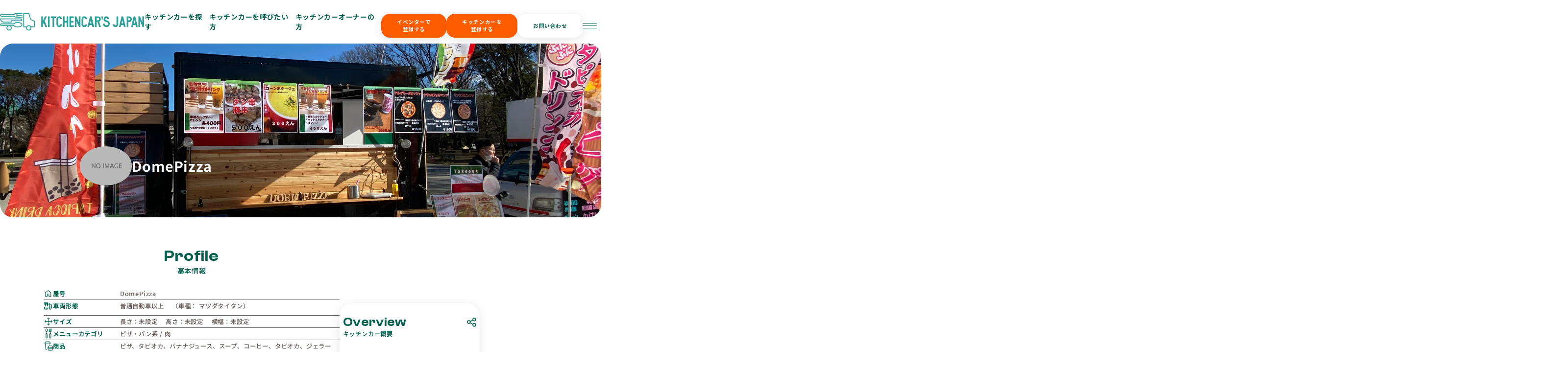

--- FILE ---
content_type: text/html; charset=utf-8
request_url: https://www.google.com/recaptcha/api2/aframe
body_size: 266
content:
<!DOCTYPE HTML><html><head><meta http-equiv="content-type" content="text/html; charset=UTF-8"></head><body><script nonce="TEKbocHsxhlBaxAY6qIuXw">/** Anti-fraud and anti-abuse applications only. See google.com/recaptcha */ try{var clients={'sodar':'https://pagead2.googlesyndication.com/pagead/sodar?'};window.addEventListener("message",function(a){try{if(a.source===window.parent){var b=JSON.parse(a.data);var c=clients[b['id']];if(c){var d=document.createElement('img');d.src=c+b['params']+'&rc='+(localStorage.getItem("rc::a")?sessionStorage.getItem("rc::b"):"");window.document.body.appendChild(d);sessionStorage.setItem("rc::e",parseInt(sessionStorage.getItem("rc::e")||0)+1);localStorage.setItem("rc::h",'1767110436615');}}}catch(b){}});window.parent.postMessage("_grecaptcha_ready", "*");}catch(b){}</script></body></html>

--- FILE ---
content_type: image/svg+xml
request_url: https://kitchencars-japan.com/images/renewal_design/logo_green.svg
body_size: 3168
content:
<svg width="670" height="81" viewBox="0 0 670 81" fill="none" xmlns="http://www.w3.org/2000/svg">
<path d="M97.2335 25.2837H0V27.3344C0 36.9955 7.5793 43.74 18.4361 43.74H53.5786V37.5879H97.2335C100.625 37.5879 103.379 34.8308 103.379 31.4358C103.379 28.0407 100.625 25.2837 97.2335 25.2837ZM97.2335 33.4865H49.4817V39.6386H18.4361C11.9038 39.6386 5.32599 36.4486 4.25624 29.3851H97.2563C98.3943 29.3851 99.3048 30.2965 99.3048 31.4358C99.3048 32.5751 98.3943 33.4865 97.2563 33.4865H97.2335Z" fill="#005F4D"/>
<path d="M63.616 4.77767H6.14538C2.75404 4.77767 0 7.53471 0 10.9298C0 14.3248 2.75404 17.0819 6.14538 17.0819H63.616C65.8694 19.7022 69.7387 21.1832 74.4274 21.1832H103.402V17.0819H81.7335C80.5955 17.0819 79.6851 16.1704 79.6851 15.0312C79.6851 13.8919 80.5955 12.9805 81.7335 12.9805H103.402V8.87906H81.7335C80.5955 8.87906 79.6851 7.96764 79.6851 6.82836C79.6851 5.68909 80.5955 4.77767 81.7335 4.77767H103.402V0.67627H74.4274C69.7387 0.67627 65.8694 2.15733 63.616 4.77767ZM75.5654 17.0819H74.4046C70.5808 17.0819 67.6447 15.9198 66.3246 13.9147C65.9604 13.3678 65.3231 12.9805 64.6175 12.9805H6.14538C5.00735 12.9805 4.09692 12.069 4.09692 10.9298C4.09692 9.79048 5.00735 8.87906 6.14538 8.87906H64.6175C64.7313 8.87906 64.8679 8.87906 64.9817 8.83349C65.0044 8.83349 65.0272 8.83349 65.05 8.83349C65.1638 8.8107 65.2776 8.76513 65.3686 8.74235C65.3914 8.74235 65.4141 8.74235 65.4369 8.71956C65.5279 8.67399 65.619 8.62842 65.71 8.56006C65.71 8.56006 65.7328 8.56006 65.7555 8.56006C65.8466 8.49171 65.9376 8.42335 66.0287 8.33221L66.0742 8.28664C66.1425 8.21828 66.2108 8.12714 66.279 8.036C66.279 8.036 66.279 8.01321 66.3018 7.99043C67.6219 5.96251 70.5808 4.82324 74.3818 4.82324H75.5426V17.1274L75.5654 17.0819Z" fill="#005F4D"/>
<path d="M80.9369 41.6899C72.6293 41.6899 66.7798 43.7634 63.5705 47.842H6.14538C2.75404 47.842 0 50.5991 0 53.9941C0 57.3892 2.75404 60.1462 6.14538 60.1462H32.6388C30.6814 62.3336 29.4978 65.2046 29.4978 68.349C29.4978 75.1391 35.0059 80.6532 41.7886 80.6532C48.5713 80.6532 54.0793 75.1391 54.0793 68.349C54.0793 65.2046 52.8958 62.3336 50.9384 60.1462H63.5705C66.7798 64.2248 72.6065 66.2983 80.9369 66.2983C94.7982 66.2983 103.402 61.5817 103.402 53.9941C103.402 46.4065 94.7982 41.6899 80.9369 41.6899ZM49.9824 68.349C49.9824 72.8833 46.2952 76.5518 41.7886 76.5518C37.282 76.5518 33.5947 72.8605 33.5947 68.349C33.5947 63.8375 37.282 60.1462 41.7886 60.1462C46.2952 60.1462 49.9824 63.8375 49.9824 68.349ZM80.9369 62.1969C73.4942 62.1969 68.5779 60.4424 66.3473 56.979C66.3018 56.8879 66.2335 56.8195 66.1652 56.7512C66.1425 56.7284 66.1197 56.7056 66.097 56.66C66.0287 56.5917 65.9376 56.5233 65.8694 56.4777C65.8466 56.4777 65.8238 56.4322 65.8011 56.4094C65.71 56.341 65.5962 56.2955 65.4824 56.2271C65.4824 56.2271 65.4824 56.2271 65.4597 56.2271C65.3914 56.2043 65.3003 56.1815 65.2093 56.1588C65.1638 56.1588 65.1182 56.136 65.0727 56.1132C65.0272 56.1132 64.9589 56.1132 64.9134 56.1132C64.8451 56.1132 64.7541 56.0904 64.6858 56.0904H6.14538C5.00735 56.0904 4.09692 55.179 4.09692 54.0397C4.09692 52.9004 5.00735 51.989 6.14538 51.989H64.6175C64.6175 51.989 64.6175 51.989 64.6403 51.989C64.7086 51.989 64.7768 51.989 64.8451 51.989C64.9134 51.989 64.9817 51.989 65.05 51.9662C65.0727 51.9662 65.0955 51.9662 65.1182 51.9434C65.3459 51.8751 65.5735 51.7839 65.7555 51.6472C65.7555 51.6472 65.7783 51.6244 65.8011 51.6016C65.8921 51.5333 65.9832 51.4649 66.0514 51.3966C66.0514 51.3738 66.097 51.351 66.1197 51.3282C66.188 51.2599 66.2563 51.1687 66.3018 51.0776C68.5323 47.6142 73.4487 45.8597 80.8914 45.8597C90.0412 45.8597 99.2592 48.3889 99.2592 54.0625C99.2592 59.7361 90.0412 62.2653 80.8914 62.2653L80.9369 62.1969Z" fill="#005F4D"/>
<path d="M159.528 35.4242L143.892 28.1556L135.812 2.88647C135.402 1.61048 134.128 0.67627 132.785 0.67627H107.498V65.9112H121.063C120.904 66.7087 120.813 67.529 120.813 68.3721C120.813 75.1622 126.321 80.6763 133.103 80.6763C139.886 80.6763 145.394 75.1622 145.394 68.3721C145.394 67.529 145.303 66.7087 145.144 65.9112H158.572C160.143 65.9112 161.44 64.6125 161.44 63.0403V38.4547C161.44 37.2015 160.644 35.9483 159.506 35.4242H159.528ZM133.103 76.5521C128.574 76.5521 124.909 72.8608 124.909 68.3493C124.909 63.8378 128.597 60.1465 133.103 60.1465C137.61 60.1465 141.297 63.8378 141.297 68.3493C141.297 72.8608 137.61 76.5521 133.103 76.5521ZM157.343 61.8098H143.482C141.297 58.3464 137.451 56.0451 133.081 56.0451C128.711 56.0451 124.864 58.3464 122.679 61.8098H111.549V4.77766H132.079L139.977 29.4772C140.296 30.457 141.115 31.4139 142.048 31.8469L157.321 38.956V61.8098H157.343Z" fill="#005F4D"/>
<path d="M230.424 15.7876H222.776V64.3891H230.424V15.7876Z" fill="#005F4D"/>
<path d="M235.746 23.4435H243.849V64.3891H251.497V23.4435H259.668V15.7876H235.746V23.4435Z" fill="#005F4D"/>
<path d="M309.632 36.2718H300.163V15.7876H292.516V36.2718V43.9277V64.3891H300.163V43.9277H309.632V64.3891H317.279V43.9277V36.2718V15.7876H309.632V36.2718Z" fill="#005F4D"/>
<path d="M322.601 64.3891H342.972V56.756H330.226V43.9277H341.219V36.4769H330.226V23.4435H342.972V15.7876H322.601V64.3891Z" fill="#005F4D"/>
<path d="M366.281 42.6973L354.901 15.7876H348.073V64.3891H355.72V37.3199L367.169 64.3891H373.929V15.7876H366.281V42.6973Z" fill="#005F4D"/>
<path d="M662.353 15.7876V42.6973L650.972 15.7876H644.144V64.3891H651.792V37.3199L663.24 64.3891H670V15.7876H662.353Z" fill="#005F4D"/>
<path d="M471.528 15.7876L473.008 29.5045H477.15L478.63 15.7876H471.528Z" fill="#005F4D"/>
<path d="M217.221 15.7876H208.754L198.944 36.4085V15.7876H191.297V64.3891H198.944V54.1584L203.064 45.5227L210.461 64.3891H218.723L207.548 36.1123L217.221 15.7876Z" fill="#005F4D"/>
<path d="M274.967 22.8947C277.744 22.8947 279.974 25.1505 279.974 27.9075H287.622C287.622 20.9124 281.954 15.2388 274.967 15.2388C267.979 15.2388 262.312 20.9124 262.312 27.9075V52.288C262.312 59.2832 267.979 64.9568 274.967 64.9568C281.954 64.9568 287.622 59.2832 287.622 52.288H279.974C279.974 55.0679 277.721 57.3009 274.967 57.3009C272.213 57.3009 269.96 55.0451 269.96 52.288V27.9075C269.96 25.1277 272.213 22.8947 274.967 22.8947Z" fill="#005F4D"/>
<path d="M391.96 22.8947C394.736 22.8947 396.967 25.1505 396.967 27.9075H404.615C404.615 20.9124 398.947 15.2388 391.96 15.2388C384.972 15.2388 379.305 20.9124 379.305 27.9075V52.288C379.305 59.2832 384.972 64.9568 391.96 64.9568C398.947 64.9568 404.615 59.2832 404.615 52.288H396.967C396.967 55.0679 394.714 57.3009 391.96 57.3009C389.206 57.3009 386.952 55.0451 386.952 52.288V27.9075C386.952 25.1277 389.206 22.8947 391.96 22.8947Z" fill="#005F4D"/>
<path d="M541.902 52.29C541.902 55.0698 539.649 57.3028 536.895 57.3028C534.141 57.3028 531.887 55.0471 531.887 52.29H524.24C524.24 59.2852 529.907 64.9588 536.895 64.9588C543.882 64.9588 549.55 59.2852 549.55 52.29V15.7876H541.902V52.2672V52.29Z" fill="#005F4D"/>
<path d="M418.308 15.7876L406.382 64.3891H414.234L416.442 55.3888H427.595L429.803 64.3891H437.678L425.751 15.7876H418.308ZM418.331 47.7329L422.018 32.6717L425.706 47.7329H418.308H418.331Z" fill="#005F4D"/>
<path d="M565.257 15.7876L553.33 64.3891H561.182L563.39 55.3888H574.543L576.751 64.3891H584.626L572.699 15.7876H565.257ZM565.279 47.7329L568.967 32.6717L572.654 47.7329H565.257H565.279Z" fill="#005F4D"/>
<path d="M621.766 15.7876L609.84 64.3891H617.692L619.9 55.3888H631.053L633.261 64.3891H641.136L629.209 15.7876H621.766ZM621.789 47.7329L625.476 32.6717L629.164 47.7329H621.766H621.789Z" fill="#005F4D"/>
<path d="M468.775 28.4563C468.775 21.4612 463.108 15.7876 456.12 15.7876H441.553V64.3891H449.201V41.1023H453.685L460.877 64.3891H468.752L461.309 39.9858C465.702 38.0035 468.775 33.5831 468.775 28.4336V28.4563ZM449.201 23.4435H456.143C458.92 23.4435 461.15 25.6993 461.15 28.4563C461.15 31.2134 458.897 33.4692 456.143 33.4692H449.201V23.4435Z" fill="#005F4D"/>
<path d="M613.325 28.4563C613.325 21.4612 607.658 15.7876 600.67 15.7876H588.971V64.3891H596.619V41.1023H600.67C607.658 41.1023 613.325 35.4287 613.325 28.4336V28.4563ZM600.67 33.4692H596.619V23.4435H600.67C603.447 23.4435 605.678 25.6993 605.678 28.4563C605.678 31.2134 603.424 33.4692 600.67 33.4692Z" fill="#005F4D"/>
<path d="M495.154 33.6736C492.423 33.2406 489.555 31.3267 489.555 28.2734C489.555 25.2201 491.808 23.0099 494.562 23.0099C497.316 23.0099 499.57 25.2657 499.57 28.0228H507.217C507.217 21.0276 501.55 15.354 494.562 15.354C487.575 15.354 481.907 20.5491 481.907 28.2506C481.907 35.9521 487.051 40.0991 493.948 41.1928C498.454 41.8992 502.802 44.8385 502.802 49.3956C502.802 53.9527 499.114 57.1882 494.54 57.1882C489.965 57.1882 486.277 53.497 486.277 48.9171H478.63C478.63 57.7123 485.754 64.8214 494.517 64.8214C503.28 64.8214 510.404 58.168 510.404 49.3728C510.404 40.5776 503.78 34.9951 495.109 33.6052L495.154 33.6736Z" fill="#005F4D"/>
</svg>


--- FILE ---
content_type: image/svg+xml
request_url: https://kitchencars-japan.com/images/renewal_design/size.svg
body_size: 203
content:
<svg width="20" height="21" viewBox="0 0 20 21" fill="none" xmlns="http://www.w3.org/2000/svg">
<path d="M1.08203 10.541H8.28318H10.0024H11.6459H18.9239" stroke="#005F4D" stroke-width="1.4" stroke-miterlimit="10" stroke-linecap="round" stroke-linejoin="round"/>
<path d="M3.5076 8.03809L0.988281 10.5405L3.5076 13.0417" stroke="#005F4D" stroke-width="1.4" stroke-miterlimit="10" stroke-linecap="round" stroke-linejoin="round"/>
<path d="M16.5156 8.03809L19.0337 10.5405L16.5156 13.0417" stroke="#005F4D" stroke-width="1.4" stroke-miterlimit="10" stroke-linecap="round" stroke-linejoin="round"/>
<path d="M10.0039 1.63281V19.4314" stroke="#005F4D" stroke-width="1.4" stroke-miterlimit="10" stroke-linecap="round" stroke-linejoin="round"/>
<path d="M12.5119 4.05325L10.0034 1.54004L7.49609 4.05325" stroke="#005F4D" stroke-width="1.4" stroke-miterlimit="10" stroke-linecap="round" stroke-linejoin="round"/>
<path d="M12.5119 17.0283L10.0034 19.5403L7.49609 17.0283" stroke="#005F4D" stroke-width="1.4" stroke-miterlimit="10" stroke-linecap="round" stroke-linejoin="round"/>
</svg>


--- FILE ---
content_type: image/svg+xml
request_url: https://kitchencars-japan.com/images/renewal_design/collection_02.svg
body_size: 1243
content:
<svg width="65" height="65" viewBox="0 0 65 65" fill="none" xmlns="http://www.w3.org/2000/svg">
<circle cx="32.5" cy="32.5" r="32.5" fill="white"/>
<path d="M23.8211 19.1348C24.3225 19.1744 24.8278 19.1856 25.3236 19.2613C25.8513 19.3422 26.3785 19.456 26.8905 19.607C27.4101 19.76 27.9211 19.9522 28.4173 20.1688C29.0314 20.4367 29.6023 20.789 30.1514 21.1763C30.9635 21.7492 31.6472 22.4625 32.3451 23.1604C32.3659 23.1813 32.3898 23.2001 32.4081 23.2224C32.4756 23.3053 32.5325 23.2946 32.6061 23.2214C33.0277 22.8015 33.4437 22.375 33.88 21.9714C34.489 21.4081 35.1569 20.9211 35.8904 20.5317C36.284 20.3228 36.6817 20.1169 37.0941 19.9512C37.5071 19.785 37.9363 19.6523 38.367 19.5384C38.8063 19.422 39.2528 19.3107 39.7033 19.2603C40.2859 19.1948 40.8751 19.1749 41.4623 19.1668C42.089 19.1581 42.7122 19.2354 43.3223 19.3793C43.8302 19.4993 44.3406 19.6208 44.8338 19.788C45.5363 20.0259 46.2006 20.3538 46.8361 20.7417C47.888 21.3842 48.8022 22.1813 49.5839 23.132C50.0888 23.7461 50.518 24.41 50.8756 25.1222C51.1752 25.72 51.4185 26.3387 51.5983 26.9802C51.7604 27.5577 51.8614 28.1484 51.9386 28.7452C52.0082 29.2815 52.0067 29.8168 51.9915 30.3516C51.9803 30.738 51.9224 31.1243 51.8685 31.5076C51.8238 31.8248 51.77 32.1431 51.6908 32.4537C51.5897 32.8492 51.4719 33.2421 51.3383 33.628C51.2225 33.9614 51.0884 34.2909 50.938 34.6101C50.7623 34.9827 50.5723 35.3503 50.3661 35.7071C49.8115 36.6669 49.1156 37.5209 48.3299 38.2972C47.3171 39.2976 46.3007 40.295 45.2585 41.264C44.1862 42.2614 43.0886 43.2323 41.988 44.1987C40.935 45.1234 39.8689 46.0328 38.7997 46.9382C37.5599 47.988 36.3114 49.0281 35.0635 50.0682C34.5743 50.4764 34.0817 50.8805 33.5808 51.2745C33.1252 51.6329 32.6072 51.703 32.0479 51.5749C31.6731 51.4895 31.3942 51.2552 31.1113 51.0208C30.221 50.2837 29.3255 49.5517 28.4392 48.8095C27.2908 47.8477 26.1449 46.8818 25.0051 45.9098C24.1701 45.1976 23.3447 44.4747 22.5183 43.7524C20.9067 42.3427 19.3179 40.9076 17.7835 39.4141C17.0115 38.6627 16.2491 37.9007 15.574 37.0578C15.026 36.3741 14.5607 35.637 14.1767 34.8506C13.9197 34.3244 13.6881 33.785 13.5347 33.2177C13.4123 32.7658 13.2899 32.3134 13.1899 31.8563C13.1304 31.5849 13.1274 31.3017 13.0766 31.0277C12.9689 30.4487 12.9989 29.8636 13.0233 29.2831C13.0436 28.8006 13.1309 28.3192 13.2147 27.8419C13.2782 27.4809 13.3676 27.1231 13.4748 26.7723C13.5865 26.4063 13.712 26.0413 13.87 25.693C14.0696 25.2528 14.289 24.8187 14.5343 24.4023C15.1789 23.3068 16.0164 22.3735 16.9988 21.5703C17.5488 21.1209 18.138 20.7259 18.7704 20.4041C19.193 20.1891 19.6379 20.0178 20.0762 19.8338C20.6512 19.5928 21.2551 19.4479 21.8646 19.3356C22.5092 19.2166 23.1603 19.1429 23.8211 19.1348Z" fill="#00A586"/>
</svg>


--- FILE ---
content_type: image/svg+xml
request_url: https://kitchencars-japan.com/images/renewal_design/price-range.svg
body_size: 235
content:
<svg width="20" height="20" viewBox="0 0 20 20" fill="none" xmlns="http://www.w3.org/2000/svg">
<path d="M18.81 10.1403C18.81 14.8403 14.99 18.6536 10.2741 18.6536C5.55819 18.6536 1.73828 14.8403 1.73828 10.1403C1.73828 5.44021 5.55819 1.62695 10.2741 1.62695C14.99 1.62695 18.81 5.44021 18.81 10.1403Z" fill="white" stroke="#005F4D" stroke-width="1.5"/>
<path d="M12.5593 5.48242C12.5593 6.77636 11.4625 7.82522 10.1094 7.82522C8.75635 7.82522 7.66016 6.77636 7.66016 5.48242" stroke="#005F4D" stroke-width="1.4" stroke-miterlimit="10" stroke-linecap="round"/>
<path d="M7.57031 9.24023H12.6869" stroke="#005F4D" stroke-width="1.4" stroke-miterlimit="10" stroke-linecap="round"/>
<path d="M7.57031 12.0439H12.6869" stroke="#005F4D" stroke-width="1.4" stroke-miterlimit="10" stroke-linecap="round"/>
<path d="M10.125 8.11719V14.4983" stroke="#005F4D" stroke-width="1.4" stroke-miterlimit="10" stroke-linecap="round"/>
</svg>


--- FILE ---
content_type: image/svg+xml
request_url: https://kitchencars-japan.com/images/renewal_design/products.svg
body_size: 3968
content:
<svg width="23" height="23" viewBox="0 0 23 23" fill="none" xmlns="http://www.w3.org/2000/svg">
<rect width="23" height="23" fill="#F5F5F5"/>
<g clip-path="url(#clip0_1989_2)">
<rect width="1440" height="4734" transform="translate(-220 -1633)" fill="white"/>
<mask id="path-1-inside-1_1989_2" fill="white">
<path d="M16.2699 22.1318C15.4024 22.1318 14.5349 22.1332 13.6672 22.1309C13.4047 22.13 13.1466 22.084 12.8944 22.0155C12.6638 21.9526 12.4339 21.8818 12.2116 21.7946C11.8083 21.6369 11.4474 21.4058 11.1146 21.129C10.7491 20.825 10.4411 20.4708 10.2001 20.0634C10.0754 19.8522 9.97604 19.6251 9.87501 19.4008C9.75137 19.1269 9.67725 18.8355 9.63575 18.5398C9.59997 18.2841 9.58709 18.0238 9.58566 17.7656C9.5848 17.5941 9.66523 17.4399 9.77456 17.3062C9.81062 17.2619 9.82493 17.2262 9.79745 17.1676C9.69098 16.9405 9.61943 16.6997 9.60083 16.4505C9.58452 16.234 9.58852 16.0137 9.60713 15.7972C9.62029 15.6429 9.66837 15.4909 9.70873 15.3398C9.73191 15.2532 9.76568 15.1686 9.80403 15.0878C9.82464 15.0447 9.81634 15.0161 9.7903 14.9855C9.63718 14.805 9.5725 14.597 9.57851 14.3607C9.58623 14.0459 9.62544 13.7362 9.69871 13.4299C9.90564 12.5634 10.347 11.8369 11.0046 11.2393C11.3212 10.9513 11.6761 10.7179 12.0645 10.5388C12.3252 10.4185 12.5956 10.3248 12.8773 10.2591C13.2344 10.1757 13.5942 10.1391 13.9603 10.1397C15.5667 10.1419 17.1729 10.1397 18.7793 10.1431C19.1379 10.1439 19.4888 10.2048 19.8345 10.3016C20.6339 10.5256 21.3085 10.949 21.8646 11.561C22.1668 11.8935 22.4092 12.266 22.5918 12.6774C22.728 12.9845 22.8299 13.3008 22.8906 13.6313C22.9387 13.8933 22.9713 14.1553 22.969 14.4224C22.9673 14.627 22.8969 14.8015 22.777 14.9595C22.7392 15.0092 22.722 15.0475 22.7501 15.1104C22.8437 15.3189 22.8975 15.5386 22.9398 15.764C22.9816 15.9871 22.9807 16.2111 22.9556 16.43C22.9255 16.6897 22.8571 16.9465 22.7426 17.1859C22.72 17.233 22.734 17.2633 22.7612 17.2936C22.8625 17.4059 22.9121 17.5447 22.9584 17.6836C22.973 17.727 22.9653 17.7778 22.9659 17.8253C22.9667 17.8967 22.9664 17.9681 22.9653 18.0393C22.9613 18.3064 22.9175 18.5686 22.8482 18.8249C22.7864 19.0529 22.716 19.28 22.6302 19.5C22.4676 19.9165 22.2278 20.2888 21.9378 20.629C21.5663 21.065 21.1233 21.409 20.6136 21.6701C20.3417 21.8095 20.0583 21.9175 19.7641 21.994C19.5875 22.04 19.4038 22.0572 19.2249 22.0958C18.9467 22.156 18.6657 22.1306 18.3858 22.132C17.6803 22.1357 16.9748 22.1332 16.2693 22.1332V22.132L16.2699 22.1318ZM16.2722 15.2806C14.9162 15.2806 13.5599 15.2812 12.2038 15.2798C12.061 15.2798 11.9259 15.3026 11.7951 15.3618C11.395 15.5429 11.1881 16.0163 11.3527 16.4388C11.4875 16.7848 11.7969 16.9919 12.1669 16.9919C14.9053 16.9928 17.6439 16.9919 20.3823 16.9928C20.5489 16.9928 20.7012 16.9476 20.8428 16.8628C21.2358 16.6268 21.3683 16.0988 21.1327 15.71C20.9607 15.4261 20.7072 15.2821 20.3766 15.2818C19.0086 15.2801 17.6405 15.2809 16.2725 15.2809L16.2722 15.2806ZM11.4425 13.5579C11.4992 13.5619 11.5313 13.5659 11.5633 13.5659C12.4354 13.5662 13.3077 13.5662 14.1798 13.5662C16.4508 13.5662 18.7218 13.5662 20.9928 13.5662C21.091 13.5662 21.1064 13.5508 21.0663 13.4742C20.973 13.2962 20.8878 13.112 20.7747 12.9471C20.4616 12.4909 20.0326 12.176 19.512 11.9929C19.2232 11.8915 18.9213 11.8526 18.6133 11.8529C17.0595 11.8555 15.5057 11.8549 13.9522 11.8535C13.6669 11.8535 13.3887 11.8875 13.1145 11.9715C12.8412 12.0552 12.5911 12.1806 12.3607 12.3469C12.0476 12.5726 11.7991 12.8574 11.6117 13.1934C11.5499 13.3042 11.5041 13.4239 11.4425 13.5579ZM16.273 18.7069C14.6981 18.7069 13.1228 18.7069 11.5479 18.7069C11.4543 18.7069 11.4431 18.7223 11.4823 18.8049C11.533 18.9117 11.5808 19.0206 11.64 19.1226C11.9663 19.6854 12.4405 20.0722 13.0553 20.2839C13.336 20.3805 13.6277 20.4202 13.9259 20.4196C15.4843 20.4173 17.0426 20.4179 18.6013 20.4193C18.8334 20.4193 19.0612 20.395 19.2876 20.3419C19.6674 20.2528 20.0045 20.0802 20.3045 19.8351C20.6413 19.5597 20.8926 19.2191 21.0598 18.8169C21.1007 18.7186 21.097 18.7069 20.9914 18.7066C20.9793 18.7066 20.9676 18.7066 20.9556 18.7066C19.3946 18.7066 17.834 18.7066 16.273 18.7066V18.7069Z"/>
</mask>
<path d="M16.2699 22.1318C15.4024 22.1318 14.5349 22.1332 13.6672 22.1309C13.4047 22.13 13.1466 22.084 12.8944 22.0155C12.6638 21.9526 12.4339 21.8818 12.2116 21.7946C11.8083 21.6369 11.4474 21.4058 11.1146 21.129C10.7491 20.825 10.4411 20.4708 10.2001 20.0634C10.0754 19.8522 9.97604 19.6251 9.87501 19.4008C9.75137 19.1269 9.67725 18.8355 9.63575 18.5398C9.59997 18.2841 9.58709 18.0238 9.58566 17.7656C9.5848 17.5941 9.66523 17.4399 9.77456 17.3062C9.81062 17.2619 9.82493 17.2262 9.79745 17.1676C9.69098 16.9405 9.61943 16.6997 9.60083 16.4505C9.58452 16.234 9.58852 16.0137 9.60713 15.7972C9.62029 15.6429 9.66837 15.4909 9.70873 15.3398C9.73191 15.2532 9.76568 15.1686 9.80403 15.0878C9.82464 15.0447 9.81634 15.0161 9.7903 14.9855C9.63718 14.805 9.5725 14.597 9.57851 14.3607C9.58623 14.0459 9.62544 13.7362 9.69871 13.4299C9.90564 12.5634 10.347 11.8369 11.0046 11.2393C11.3212 10.9513 11.6761 10.7179 12.0645 10.5388C12.3252 10.4185 12.5956 10.3248 12.8773 10.2591C13.2344 10.1757 13.5942 10.1391 13.9603 10.1397C15.5667 10.1419 17.1729 10.1397 18.7793 10.1431C19.1379 10.1439 19.4888 10.2048 19.8345 10.3016C20.6339 10.5256 21.3085 10.949 21.8646 11.561C22.1668 11.8935 22.4092 12.266 22.5918 12.6774C22.728 12.9845 22.8299 13.3008 22.8906 13.6313C22.9387 13.8933 22.9713 14.1553 22.969 14.4224C22.9673 14.627 22.8969 14.8015 22.777 14.9595C22.7392 15.0092 22.722 15.0475 22.7501 15.1104C22.8437 15.3189 22.8975 15.5386 22.9398 15.764C22.9816 15.9871 22.9807 16.2111 22.9556 16.43C22.9255 16.6897 22.8571 16.9465 22.7426 17.1859C22.72 17.233 22.734 17.2633 22.7612 17.2936C22.8625 17.4059 22.9121 17.5447 22.9584 17.6836C22.973 17.727 22.9653 17.7778 22.9659 17.8253C22.9667 17.8967 22.9664 17.9681 22.9653 18.0393C22.9613 18.3064 22.9175 18.5686 22.8482 18.8249C22.7864 19.0529 22.716 19.28 22.6302 19.5C22.4676 19.9165 22.2278 20.2888 21.9378 20.629C21.5663 21.065 21.1233 21.409 20.6136 21.6701C20.3417 21.8095 20.0583 21.9175 19.7641 21.994C19.5875 22.04 19.4038 22.0572 19.2249 22.0958C18.9467 22.156 18.6657 22.1306 18.3858 22.132C17.6803 22.1357 16.9748 22.1332 16.2693 22.1332V22.132L16.2699 22.1318ZM16.2722 15.2806C14.9162 15.2806 13.5599 15.2812 12.2038 15.2798C12.061 15.2798 11.9259 15.3026 11.7951 15.3618C11.395 15.5429 11.1881 16.0163 11.3527 16.4388C11.4875 16.7848 11.7969 16.9919 12.1669 16.9919C14.9053 16.9928 17.6439 16.9919 20.3823 16.9928C20.5489 16.9928 20.7012 16.9476 20.8428 16.8628C21.2358 16.6268 21.3683 16.0988 21.1327 15.71C20.9607 15.4261 20.7072 15.2821 20.3766 15.2818C19.0086 15.2801 17.6405 15.2809 16.2725 15.2809L16.2722 15.2806ZM11.4425 13.5579C11.4992 13.5619 11.5313 13.5659 11.5633 13.5659C12.4354 13.5662 13.3077 13.5662 14.1798 13.5662C16.4508 13.5662 18.7218 13.5662 20.9928 13.5662C21.091 13.5662 21.1064 13.5508 21.0663 13.4742C20.973 13.2962 20.8878 13.112 20.7747 12.9471C20.4616 12.4909 20.0326 12.176 19.512 11.9929C19.2232 11.8915 18.9213 11.8526 18.6133 11.8529C17.0595 11.8555 15.5057 11.8549 13.9522 11.8535C13.6669 11.8535 13.3887 11.8875 13.1145 11.9715C12.8412 12.0552 12.5911 12.1806 12.3607 12.3469C12.0476 12.5726 11.7991 12.8574 11.6117 13.1934C11.5499 13.3042 11.5041 13.4239 11.4425 13.5579ZM16.273 18.7069C14.6981 18.7069 13.1228 18.7069 11.5479 18.7069C11.4543 18.7069 11.4431 18.7223 11.4823 18.8049C11.533 18.9117 11.5808 19.0206 11.64 19.1226C11.9663 19.6854 12.4405 20.0722 13.0553 20.2839C13.336 20.3805 13.6277 20.4202 13.9259 20.4196C15.4843 20.4173 17.0426 20.4179 18.6013 20.4193C18.8334 20.4193 19.0612 20.395 19.2876 20.3419C19.6674 20.2528 20.0045 20.0802 20.3045 19.8351C20.6413 19.5597 20.8926 19.2191 21.0598 18.8169C21.1007 18.7186 21.097 18.7069 20.9914 18.7066C20.9793 18.7066 20.9676 18.7066 20.9556 18.7066C19.3946 18.7066 17.834 18.7066 16.273 18.7066V18.7069Z" fill="#005F4D" stroke="white" stroke-width="0.2" mask="url(#path-1-inside-1_1989_2)"/>
<mask id="path-2-inside-2_1989_2" fill="white">
<path d="M9.57277 5.34427C7.9377 5.34427 6.30234 5.34427 4.66727 5.34427C4.64094 5.34427 4.6149 5.34399 4.58857 5.34542C4.55365 5.34741 4.53934 5.3637 4.54363 5.40141C4.57368 5.65396 4.60173 5.90679 4.63064 6.15934C4.64752 6.3059 4.66584 6.45189 4.68187 6.59845C4.73024 7.03784 4.77574 7.4778 4.82583 7.91719C4.87477 8.34715 4.92943 8.77626 4.97894 9.20593C5.01472 9.51762 5.04449 9.83017 5.08026 10.1419C5.12977 10.5741 5.18358 11.0058 5.23338 11.4377C5.26915 11.7494 5.30035 12.0617 5.33584 12.3737C5.37104 12.6831 5.40939 12.9922 5.44603 13.3013C5.4632 13.4453 5.48037 13.5893 5.49611 13.7335C5.54419 14.1706 5.5897 14.608 5.6395 15.0451C5.68872 15.4774 5.74339 15.9088 5.79319 16.341C5.82896 16.6504 5.8593 16.9604 5.89393 17.2698C5.92141 17.5155 5.93944 17.7632 5.9838 18.0057C6.03617 18.2903 6.20045 18.5014 6.46834 18.6251C6.59369 18.6831 6.72477 18.7091 6.86301 18.7062C6.9918 18.7037 7.12059 18.704 7.24909 18.7065C7.60799 18.7137 7.9397 18.9668 8.04502 19.3216C8.16322 19.7207 7.97061 20.1384 7.62316 20.321C7.50668 20.3821 7.38132 20.4204 7.24709 20.4195C7.06364 20.4184 6.87989 20.4235 6.69644 20.4155C6.43857 20.4041 6.18872 20.351 5.94516 20.263C5.48323 20.0964 5.10373 19.817 4.7995 19.4353C4.63922 19.2339 4.51787 19.0102 4.42228 18.77C4.28405 18.422 4.258 18.0546 4.21536 17.6898C4.17787 17.3709 4.14095 17.0524 4.10374 16.7336C4.08628 16.5847 4.06768 16.4362 4.05137 16.2873C4.003 15.8479 3.95749 15.408 3.90712 14.9689C3.85818 14.5392 3.80352 14.1098 3.754 13.6801C3.71851 13.3707 3.68875 13.0607 3.65355 12.7513C3.61834 12.4419 3.57827 12.1331 3.54279 11.8237C3.50758 11.5166 3.47639 11.2092 3.44147 10.9021C3.40598 10.5904 3.3682 10.2787 3.33157 9.9673C3.31411 9.81845 3.29551 9.66989 3.27919 9.52105C3.23083 9.08166 3.18532 8.6417 3.13495 8.20259C3.08601 7.77263 3.03134 7.34353 2.98183 6.91385C2.94634 6.60445 2.916 6.29448 2.88137 5.98507C2.8602 5.79623 2.83272 5.60796 2.81211 5.41884C2.80582 5.36113 2.78263 5.34341 2.72597 5.3437C2.44005 5.34599 2.15385 5.3457 1.86793 5.34427C1.49673 5.34227 1.19364 5.13572 1.0514 4.79318C0.989296 4.64348 0.970407 4.48292 1.00647 4.33293C1.08575 4.00439 1.27721 3.76012 1.62008 3.66899C1.71281 3.64442 1.81184 3.63385 1.90829 3.63214C2.17989 3.62728 2.45179 3.62956 2.72339 3.63128C2.77348 3.63156 2.79752 3.61871 2.81297 3.56557C2.87422 3.35416 2.93632 3.14218 3.00931 2.93477C3.11806 2.6268 3.27719 2.34368 3.4615 2.07456C3.79464 1.58774 4.21107 1.18635 4.70963 0.870949C4.98095 0.699249 5.26772 0.559547 5.57195 0.452699C5.87876 0.344994 6.19072 0.266144 6.51442 0.236433C6.65351 0.223577 6.7926 0.206435 6.93198 0.206435C8.72933 0.204435 10.5264 0.205007 12.3237 0.205864C12.6008 0.205864 12.8707 0.261288 13.14 0.320997C13.4079 0.38042 13.664 0.471841 13.9144 0.582688C14.2731 0.741817 14.5999 0.95037 14.9016 1.20006C15.3698 1.58746 15.735 2.05713 16.0051 2.59908C16.1471 2.88392 16.2579 3.1816 16.3254 3.49415C16.3549 3.63099 16.3572 3.63071 16.4965 3.63071C16.7587 3.63071 17.0209 3.62956 17.283 3.63099C17.6165 3.63299 17.8717 3.77469 18.0455 4.06096C18.2793 4.44606 18.1451 4.9823 17.7556 5.21485C17.6116 5.30085 17.4573 5.34656 17.2882 5.34542C17.0046 5.34342 16.7209 5.34684 16.4373 5.3437C16.3721 5.34313 16.3409 5.3637 16.3337 5.42884C16.3188 5.56111 16.2991 5.69281 16.2833 5.82509C16.2493 6.11306 16.2175 6.40132 16.1826 6.6893C16.1408 7.03155 16.1059 7.37467 16.0509 7.71464C16.0003 8.02861 15.781 8.29144 15.4436 8.39343C15.0115 8.52399 14.5521 8.2823 14.3973 7.86519C14.3463 7.72778 14.3309 7.58379 14.3526 7.43666C14.3758 7.27925 14.3984 7.12155 14.4176 6.96327C14.4525 6.6753 14.484 6.38704 14.5186 6.09906C14.5447 5.88194 14.575 5.66539 14.5999 5.44826C14.6116 5.3457 14.6079 5.34513 14.5066 5.34513C13.484 5.34513 12.4614 5.34513 11.4388 5.34513C10.8166 5.34513 10.1947 5.34513 9.57248 5.34513L9.57277 5.34427ZM9.57963 3.62985C11.2121 3.62985 12.8443 3.62985 14.4768 3.62985C14.569 3.62985 14.579 3.61642 14.5464 3.53872C14.4233 3.24531 14.2587 2.97905 14.0415 2.74478C13.7482 2.42853 13.3976 2.19798 12.9917 2.05713C12.6932 1.95343 12.3821 1.916 12.0644 1.91657C10.4274 1.91971 8.79 1.92 7.15293 1.91657C6.79461 1.91571 6.44716 1.95657 6.10915 2.08199C5.82066 2.18912 5.56165 2.34311 5.32926 2.54195C5.01186 2.81364 4.77603 3.14532 4.61604 3.53129C4.58112 3.61585 4.58885 3.62899 4.68244 3.62956C4.69675 3.62956 4.71106 3.62956 4.72537 3.62956C6.34355 3.62956 7.96145 3.62956 9.57963 3.62956V3.62985Z"/>
</mask>
<path d="M9.57277 5.34427C7.9377 5.34427 6.30234 5.34427 4.66727 5.34427C4.64094 5.34427 4.6149 5.34399 4.58857 5.34542C4.55365 5.34741 4.53934 5.3637 4.54363 5.40141C4.57368 5.65396 4.60173 5.90679 4.63064 6.15934C4.64752 6.3059 4.66584 6.45189 4.68187 6.59845C4.73024 7.03784 4.77574 7.4778 4.82583 7.91719C4.87477 8.34715 4.92943 8.77626 4.97894 9.20593C5.01472 9.51762 5.04449 9.83017 5.08026 10.1419C5.12977 10.5741 5.18358 11.0058 5.23338 11.4377C5.26915 11.7494 5.30035 12.0617 5.33584 12.3737C5.37104 12.6831 5.40939 12.9922 5.44603 13.3013C5.4632 13.4453 5.48037 13.5893 5.49611 13.7335C5.54419 14.1706 5.5897 14.608 5.6395 15.0451C5.68872 15.4774 5.74339 15.9088 5.79319 16.341C5.82896 16.6504 5.8593 16.9604 5.89393 17.2698C5.92141 17.5155 5.93944 17.7632 5.9838 18.0057C6.03617 18.2903 6.20045 18.5014 6.46834 18.6251C6.59369 18.6831 6.72477 18.7091 6.86301 18.7062C6.9918 18.7037 7.12059 18.704 7.24909 18.7065C7.60799 18.7137 7.9397 18.9668 8.04502 19.3216C8.16322 19.7207 7.97061 20.1384 7.62316 20.321C7.50668 20.3821 7.38132 20.4204 7.24709 20.4195C7.06364 20.4184 6.87989 20.4235 6.69644 20.4155C6.43857 20.4041 6.18872 20.351 5.94516 20.263C5.48323 20.0964 5.10373 19.817 4.7995 19.4353C4.63922 19.2339 4.51787 19.0102 4.42228 18.77C4.28405 18.422 4.258 18.0546 4.21536 17.6898C4.17787 17.3709 4.14095 17.0524 4.10374 16.7336C4.08628 16.5847 4.06768 16.4362 4.05137 16.2873C4.003 15.8479 3.95749 15.408 3.90712 14.9689C3.85818 14.5392 3.80352 14.1098 3.754 13.6801C3.71851 13.3707 3.68875 13.0607 3.65355 12.7513C3.61834 12.4419 3.57827 12.1331 3.54279 11.8237C3.50758 11.5166 3.47639 11.2092 3.44147 10.9021C3.40598 10.5904 3.3682 10.2787 3.33157 9.9673C3.31411 9.81845 3.29551 9.66989 3.27919 9.52105C3.23083 9.08166 3.18532 8.6417 3.13495 8.20259C3.08601 7.77263 3.03134 7.34353 2.98183 6.91385C2.94634 6.60445 2.916 6.29448 2.88137 5.98507C2.8602 5.79623 2.83272 5.60796 2.81211 5.41884C2.80582 5.36113 2.78263 5.34341 2.72597 5.3437C2.44005 5.34599 2.15385 5.3457 1.86793 5.34427C1.49673 5.34227 1.19364 5.13572 1.0514 4.79318C0.989296 4.64348 0.970407 4.48292 1.00647 4.33293C1.08575 4.00439 1.27721 3.76012 1.62008 3.66899C1.71281 3.64442 1.81184 3.63385 1.90829 3.63214C2.17989 3.62728 2.45179 3.62956 2.72339 3.63128C2.77348 3.63156 2.79752 3.61871 2.81297 3.56557C2.87422 3.35416 2.93632 3.14218 3.00931 2.93477C3.11806 2.6268 3.27719 2.34368 3.4615 2.07456C3.79464 1.58774 4.21107 1.18635 4.70963 0.870949C4.98095 0.699249 5.26772 0.559547 5.57195 0.452699C5.87876 0.344994 6.19072 0.266144 6.51442 0.236433C6.65351 0.223577 6.7926 0.206435 6.93198 0.206435C8.72933 0.204435 10.5264 0.205007 12.3237 0.205864C12.6008 0.205864 12.8707 0.261288 13.14 0.320997C13.4079 0.38042 13.664 0.471841 13.9144 0.582688C14.2731 0.741817 14.5999 0.95037 14.9016 1.20006C15.3698 1.58746 15.735 2.05713 16.0051 2.59908C16.1471 2.88392 16.2579 3.1816 16.3254 3.49415C16.3549 3.63099 16.3572 3.63071 16.4965 3.63071C16.7587 3.63071 17.0209 3.62956 17.283 3.63099C17.6165 3.63299 17.8717 3.77469 18.0455 4.06096C18.2793 4.44606 18.1451 4.9823 17.7556 5.21485C17.6116 5.30085 17.4573 5.34656 17.2882 5.34542C17.0046 5.34342 16.7209 5.34684 16.4373 5.3437C16.3721 5.34313 16.3409 5.3637 16.3337 5.42884C16.3188 5.56111 16.2991 5.69281 16.2833 5.82509C16.2493 6.11306 16.2175 6.40132 16.1826 6.6893C16.1408 7.03155 16.1059 7.37467 16.0509 7.71464C16.0003 8.02861 15.781 8.29144 15.4436 8.39343C15.0115 8.52399 14.5521 8.2823 14.3973 7.86519C14.3463 7.72778 14.3309 7.58379 14.3526 7.43666C14.3758 7.27925 14.3984 7.12155 14.4176 6.96327C14.4525 6.6753 14.484 6.38704 14.5186 6.09906C14.5447 5.88194 14.575 5.66539 14.5999 5.44826C14.6116 5.3457 14.6079 5.34513 14.5066 5.34513C13.484 5.34513 12.4614 5.34513 11.4388 5.34513C10.8166 5.34513 10.1947 5.34513 9.57248 5.34513L9.57277 5.34427ZM9.57963 3.62985C11.2121 3.62985 12.8443 3.62985 14.4768 3.62985C14.569 3.62985 14.579 3.61642 14.5464 3.53872C14.4233 3.24531 14.2587 2.97905 14.0415 2.74478C13.7482 2.42853 13.3976 2.19798 12.9917 2.05713C12.6932 1.95343 12.3821 1.916 12.0644 1.91657C10.4274 1.91971 8.79 1.92 7.15293 1.91657C6.79461 1.91571 6.44716 1.95657 6.10915 2.08199C5.82066 2.18912 5.56165 2.34311 5.32926 2.54195C5.01186 2.81364 4.77603 3.14532 4.61604 3.53129C4.58112 3.61585 4.58885 3.62899 4.68244 3.62956C4.69675 3.62956 4.71106 3.62956 4.72537 3.62956C6.34355 3.62956 7.96145 3.62956 9.57963 3.62956V3.62985Z" fill="#005F4D" stroke="white" stroke-width="0.2" mask="url(#path-2-inside-2_1989_2)"/>
</g>
<defs>
<clipPath id="clip0_1989_2">
<rect width="1440" height="4734" fill="white" transform="translate(-220 -1633)"/>
</clipPath>
</defs>
</svg>


--- FILE ---
content_type: image/svg+xml
request_url: https://kitchencars-japan.com/images/renewal_design/share.svg
body_size: 276
content:
<svg width="22" height="22" viewBox="0 0 22 22" fill="none" xmlns="http://www.w3.org/2000/svg">
<path d="M20.2685 4.39304C20.2685 6.21681 18.79 7.69526 16.9663 7.69526C15.1425 7.69526 13.6641 6.21681 13.6641 4.39304C13.6641 2.56927 15.1425 1.09082 16.9663 1.09082C18.79 1.09082 20.2685 2.56927 20.2685 4.39304Z" stroke="#005F4D" stroke-width="2"/>
<path d="M20.2685 16.8471C20.2685 18.6709 18.79 20.1494 16.9663 20.1494C15.1425 20.1494 13.6641 18.6709 13.6641 16.8471C13.6641 15.0234 15.1425 13.5449 16.9663 13.5449C18.79 13.5449 20.2685 15.0234 20.2685 16.8471Z" stroke="#005F4D" stroke-width="2"/>
<path d="M7.60444 10.1977C7.60444 12.0215 6.12599 13.4999 4.30222 13.4999C2.47845 13.4999 1 12.0215 1 10.1977C1 8.37396 2.47845 6.89551 4.30222 6.89551C6.12599 6.89551 7.60444 8.37396 7.60444 10.1977Z" stroke="#005F4D" stroke-width="2"/>
<path d="M13.8461 5.56641L7.30859 8.96617" stroke="#005F4D" stroke-width="2"/>
<path d="M13.8461 15.5801L7.30859 12.1803" stroke="#005F4D" stroke-width="2"/>
</svg>


--- FILE ---
content_type: image/svg+xml
request_url: https://kitchencars-japan.com/images/renewal_design/establishment-year.svg
body_size: 1107
content:
<svg width="17" height="19" viewBox="0 0 17 19" fill="none" xmlns="http://www.w3.org/2000/svg">
<mask id="path-1-inside-1_2944_9682" fill="white">
<path d="M1.81588 13.2135C1.81588 13.3071 1.81588 13.376 1.81588 13.4457C1.81588 14.7221 1.81734 15.9993 1.81514 17.2757C1.81441 17.7345 1.58393 18.0384 1.17069 18.1426C0.663489 18.2707 0.151888 17.9167 0.118124 17.4129C0.112986 17.3369 0.11372 17.2609 0.11372 17.1849C0.112986 11.8442 0.112986 6.50278 0.115188 1.16206C0.115188 1.01711 0.12106 0.865821 0.1651 0.729313C0.281073 0.366228 0.675967 0.136838 1.06572 0.18539C1.47383 0.236053 1.78211 0.544956 1.80853 0.935483C1.81661 1.05792 1.82982 1.18387 1.81147 1.30349C1.78138 1.49981 1.87753 1.5941 2.04635 1.68135C2.87431 2.10847 3.75144 2.21754 4.67335 2.09369C5.74647 1.95015 6.74104 1.55751 7.75543 1.22328C8.65385 0.927039 9.55228 0.619543 10.4698 0.386634C11.6082 0.098137 12.7635 0.0812493 13.9042 0.427446C14.5567 0.625172 15.1498 0.934075 15.6944 1.32742C15.9102 1.48363 16.0255 1.69824 16.0321 1.96141C16.0328 2.00222 16.0343 2.04303 16.0343 2.08455C16.0343 5.28827 16.0343 8.4913 16.0343 11.695C16.0343 12.1742 15.8229 12.4683 15.3979 12.5866C15.1887 12.645 14.9839 12.6253 14.7975 12.5204C14.5398 12.3755 14.2954 12.2073 14.0334 12.0722C13.2348 11.6605 12.3804 11.5691 11.4922 11.6845C10.4125 11.8252 9.41208 12.2207 8.39182 12.5577C7.49339 12.8546 6.59497 13.16 5.67747 13.3943C4.59481 13.6716 3.49307 13.6948 2.40161 13.3943C2.21517 13.343 2.03241 13.2804 1.81588 13.2128V13.2135ZM14.3167 10.3736C14.324 10.337 14.3299 10.3201 14.3299 10.3032C14.3306 7.70884 14.3321 5.11447 14.3262 2.52011C14.3262 2.4617 14.2675 2.38078 14.2125 2.34842C13.4146 1.87978 12.5426 1.75242 11.6244 1.84601C10.792 1.93115 10.0074 2.18939 9.22197 2.44622C8.10849 2.81001 7.00528 3.20617 5.87785 3.52492C4.78712 3.83312 3.6663 3.88308 2.54914 3.61077C2.30986 3.55236 2.07571 3.47496 1.82762 3.40319C1.82248 3.46089 1.81514 3.50029 1.81514 3.5397C1.81514 6.10451 1.81514 8.66932 1.81147 11.2348C1.81147 11.3481 1.86212 11.4002 1.95313 11.4516C2.84935 11.9575 3.81383 12.0497 4.82015 11.8956C5.72298 11.7569 6.57516 11.4537 7.42954 11.156C8.52907 10.7725 9.61613 10.3503 10.7729 10.1393C11.6574 9.97812 12.5426 9.94364 13.4263 10.1322C13.7214 10.1955 14.0091 10.2898 14.3145 10.3736H14.3167Z"/>
</mask>
<path d="M1.81588 13.2135C1.81588 13.3071 1.81588 13.376 1.81588 13.4457C1.81588 14.7221 1.81734 15.9993 1.81514 17.2757C1.81441 17.7345 1.58393 18.0384 1.17069 18.1426C0.663489 18.2707 0.151888 17.9167 0.118124 17.4129C0.112986 17.3369 0.11372 17.2609 0.11372 17.1849C0.112986 11.8442 0.112986 6.50278 0.115188 1.16206C0.115188 1.01711 0.12106 0.865821 0.1651 0.729313C0.281073 0.366228 0.675967 0.136838 1.06572 0.18539C1.47383 0.236053 1.78211 0.544956 1.80853 0.935483C1.81661 1.05792 1.82982 1.18387 1.81147 1.30349C1.78138 1.49981 1.87753 1.5941 2.04635 1.68135C2.87431 2.10847 3.75144 2.21754 4.67335 2.09369C5.74647 1.95015 6.74104 1.55751 7.75543 1.22328C8.65385 0.927039 9.55228 0.619543 10.4698 0.386634C11.6082 0.098137 12.7635 0.0812493 13.9042 0.427446C14.5567 0.625172 15.1498 0.934075 15.6944 1.32742C15.9102 1.48363 16.0255 1.69824 16.0321 1.96141C16.0328 2.00222 16.0343 2.04303 16.0343 2.08455C16.0343 5.28827 16.0343 8.4913 16.0343 11.695C16.0343 12.1742 15.8229 12.4683 15.3979 12.5866C15.1887 12.645 14.9839 12.6253 14.7975 12.5204C14.5398 12.3755 14.2954 12.2073 14.0334 12.0722C13.2348 11.6605 12.3804 11.5691 11.4922 11.6845C10.4125 11.8252 9.41208 12.2207 8.39182 12.5577C7.49339 12.8546 6.59497 13.16 5.67747 13.3943C4.59481 13.6716 3.49307 13.6948 2.40161 13.3943C2.21517 13.343 2.03241 13.2804 1.81588 13.2128V13.2135ZM14.3167 10.3736C14.324 10.337 14.3299 10.3201 14.3299 10.3032C14.3306 7.70884 14.3321 5.11447 14.3262 2.52011C14.3262 2.4617 14.2675 2.38078 14.2125 2.34842C13.4146 1.87978 12.5426 1.75242 11.6244 1.84601C10.792 1.93115 10.0074 2.18939 9.22197 2.44622C8.10849 2.81001 7.00528 3.20617 5.87785 3.52492C4.78712 3.83312 3.6663 3.88308 2.54914 3.61077C2.30986 3.55236 2.07571 3.47496 1.82762 3.40319C1.82248 3.46089 1.81514 3.50029 1.81514 3.5397C1.81514 6.10451 1.81514 8.66932 1.81147 11.2348C1.81147 11.3481 1.86212 11.4002 1.95313 11.4516C2.84935 11.9575 3.81383 12.0497 4.82015 11.8956C5.72298 11.7569 6.57516 11.4537 7.42954 11.156C8.52907 10.7725 9.61613 10.3503 10.7729 10.1393C11.6574 9.97812 12.5426 9.94364 13.4263 10.1322C13.7214 10.1955 14.0091 10.2898 14.3145 10.3736H14.3167Z" fill="#005F4D" stroke="white" stroke-width="0.2" mask="url(#path-1-inside-1_2944_9682)"/>
</svg>


--- FILE ---
content_type: image/svg+xml
request_url: https://kitchencars-japan.com/images/renewal_design/ticket-sales.svg
body_size: 1404
content:
<svg width="60" height="56" viewBox="0 0 60 56" fill="none" xmlns="http://www.w3.org/2000/svg">
<g clip-path="url(#clip0_2944_4410)">
<path d="M5.31445 48.5053H12.232C13.1861 48.5053 13.9605 47.729 13.9605 46.7725V29.9633C13.9605 29.0068 13.1861 28.2305 12.232 28.2305H5.31445C4.36031 28.2305 3.58594 29.0068 3.58594 29.9633V46.7725C3.58594 47.729 4.36031 48.5053 5.31445 48.5053ZM7.04297 31.6961H10.5035V45.0397H7.04297V31.6961Z" fill="#005F4D"/>
<path d="M19.1465 22.4531C18.1923 22.4531 17.418 23.2294 17.418 24.1859V46.7723C17.418 47.7288 18.1923 48.5051 19.1465 48.5051H26.064C27.0181 48.5051 27.7925 47.7288 27.7925 46.7723V24.1859C27.7925 23.2294 27.0181 22.4531 26.064 22.4531H19.1465ZM24.3355 45.0383H20.875V25.9176H24.3355V45.0383Z" fill="#005F4D"/>
<path d="M39.896 29.3848H32.9785C32.0244 29.3848 31.25 30.1611 31.25 31.1176V46.7716C31.25 47.7281 32.0244 48.5044 32.9785 48.5044H39.896C40.8502 48.5044 41.6246 47.7281 41.6246 46.7716V31.1176C41.6246 30.1611 40.8502 29.3848 39.896 29.3848ZM38.1675 45.0388H34.707V32.8504H38.1675V45.0388Z" fill="#005F4D"/>
<path d="M53.7281 17.833H46.8105C45.8564 17.833 45.082 18.6093 45.082 19.5658V46.773C45.082 47.7295 45.8564 48.5058 46.8105 48.5058H53.7281C54.6822 48.5058 55.4566 47.7295 55.4566 46.773V19.5658C55.4566 18.6093 54.6822 17.833 53.7281 17.833ZM51.9996 45.039H48.5391V21.2974H51.9996V45.039Z" fill="#005F4D"/>
<path d="M57.293 52.0381H1.75C0.795859 52.0381 0.0214844 52.8144 0.0214844 53.7709C0.0214844 54.7274 0.795859 55.5037 1.75 55.5037H57.293C58.2471 55.5037 59.0215 54.7274 59.0215 53.7709C59.0215 52.8144 58.2471 52.0381 57.293 52.0381Z" fill="#005F4D"/>
<path d="M8.77264 21.2986C11.6316 21.2986 13.9582 18.9662 13.9582 16.1002C13.9582 16.0043 13.9547 15.9096 13.9501 15.8149L18.7588 13.8071C19.7084 14.8595 21.0808 15.5226 22.6042 15.5226C23.9997 15.5226 25.2673 14.9658 26.2007 14.0636L31.2917 16.6143C31.2664 16.8245 31.2514 17.0382 31.2514 17.2554C31.2514 20.1214 33.578 22.4538 36.437 22.4538C39.2959 22.4538 41.6225 20.1214 41.6225 17.2554C41.6225 16.6212 41.5084 16.0124 41.2998 15.4498L47.6216 10.1706C48.3971 10.635 49.3029 10.9018 50.2697 10.9018C53.1287 10.9018 55.4552 8.56948 55.4552 5.70344C55.4552 2.8374 53.1287 0.503906 50.2685 0.503906C47.4084 0.503906 45.083 2.83625 45.083 5.70229C45.083 6.33649 45.1971 6.94528 45.4056 7.50786L39.0839 12.7871C38.3084 12.3227 37.4026 12.0559 36.4358 12.0559C35.0403 12.0559 33.7727 12.6127 32.8393 13.5149L27.7483 10.9642C27.7736 10.754 27.7886 10.5402 27.7886 10.3231C27.7886 7.45703 25.462 5.12469 22.6031 5.12469C19.7441 5.12469 17.4175 7.45703 17.4175 10.3231C17.4175 10.4189 17.421 10.5137 17.4256 10.6084L12.6169 12.6161C11.6673 11.5637 10.2949 10.9007 8.77148 10.9007C5.91252 10.9007 3.58594 13.233 3.58594 16.099C3.58594 18.9651 5.91252 21.2974 8.77148 21.2974L8.77264 21.2986ZM50.2685 3.96949C51.2215 3.96949 51.997 4.74694 51.997 5.70229C51.997 6.65763 51.2215 7.43508 50.2685 7.43508C49.3155 7.43508 48.54 6.65763 48.54 5.70229C48.54 4.74694 49.3155 3.96949 50.2685 3.96949ZM36.437 15.5214C37.3899 15.5214 38.1655 16.2989 38.1655 17.2542C38.1655 18.2096 37.3899 18.987 36.437 18.987C35.484 18.987 34.7084 18.2096 34.7084 17.2542C34.7084 16.2989 35.484 15.5214 36.437 15.5214ZM22.6042 8.59027C23.5572 8.59027 24.3327 9.36772 24.3327 10.3231C24.3327 11.2784 23.5572 12.0559 22.6042 12.0559C21.6512 12.0559 20.8757 11.2784 20.8757 10.3231C20.8757 9.36772 21.6512 8.59027 22.6042 8.59027ZM8.77264 14.3674C9.72562 14.3674 10.5012 15.1449 10.5012 16.1002C10.5012 17.0555 9.72562 17.833 8.77264 17.833C7.81965 17.833 7.04412 17.0555 7.04412 16.1002C7.04412 15.1449 7.81965 14.3674 8.77264 14.3674Z" fill="#005F4D"/>
</g>
<defs>
<clipPath id="clip0_2944_4410">
<rect width="59" height="55" fill="white" transform="translate(0.0214844 0.503906)"/>
</clipPath>
</defs>
</svg>


--- FILE ---
content_type: image/svg+xml
request_url: https://kitchencars-japan.com/images/renewal_design/business-name.svg
body_size: 270
content:
<svg width="17" height="18" viewBox="0 0 17 18" fill="none" xmlns="http://www.w3.org/2000/svg">
<path d="M8.9461 1.13782C8.58781 0.873935 8.09826 0.878542 7.745 1.14912L1.38021 6.02422C1.13316 6.21345 0.988281 6.5069 0.988281 6.8181V15.6924C0.988281 16.2447 1.436 16.6924 1.98828 16.6924H5.16355C5.71583 16.6924 6.16355 16.2447 6.16355 15.6924V10.7969C6.16355 10.2446 6.61127 9.7969 7.16355 9.7969H9.51906C10.0713 9.7969 10.5191 10.2446 10.5191 10.7969V15.6924C10.5191 16.2447 10.9668 16.6924 11.5191 16.6924H14.9883C15.5406 16.6924 15.9883 16.2447 15.9883 15.6924V6.82986C15.9883 6.51204 15.8372 6.21315 15.5813 6.02467L8.9461 1.13782Z" stroke="#005F4D" stroke-width="1.6" stroke-miterlimit="10"/>
</svg>


--- FILE ---
content_type: image/svg+xml
request_url: https://kitchencars-japan.com/images/renewal_design/arrow-left-white.svg
body_size: 149
content:
<svg width="41" height="40" viewBox="0 0 41 40" fill="none" xmlns="http://www.w3.org/2000/svg">
<circle cx="20.3906" cy="20" r="20" transform="rotate(180 20.3906 20)" fill="white"/>
<path d="M27.6562 20.0009L13.073 20.0009L18.328 25.2559" stroke="#005F4D" stroke-width="2" stroke-linecap="round" stroke-linejoin="round"/>
<path d="M27.707 20.0011L13.0731 20.0011L18.3281 14.7461" stroke="#005F4D" stroke-width="2" stroke-linecap="round" stroke-linejoin="round"/>
</svg>


--- FILE ---
content_type: image/svg+xml
request_url: https://kitchencars-japan.com/images/renewal_design/vehicle-type.svg
body_size: 911
content:
<svg width="20" height="19" viewBox="0 0 20 19" fill="none" xmlns="http://www.w3.org/2000/svg">
<path d="M18.7306 9.05466L17.931 6.69118C17.4956 5.4077 16.2923 4.55466 14.9306 4.55466H13.3869C13.2523 3.88944 12.9435 3.26335 12.4844 2.74683C12.1915 2.42596 11.6927 2.39466 11.3681 2.6764C11.0435 2.96596 11.0119 3.45901 11.2969 3.77988C11.6769 4.21031 11.8906 4.75814 11.8906 5.32944V13.9381H1.59896V12.3729C1.59896 11.9425 1.24271 11.5903 0.807292 11.5903C0.371875 11.5903 0.015625 11.9425 0.015625 12.3729V15.8947C0.015625 17.4051 1.25854 18.6338 2.78646 18.6338C3.56229 18.6338 4.25896 18.3129 4.76562 17.8042C5.27229 18.3129 5.96896 18.6338 6.74479 18.6338C8.27271 18.6338 9.51562 17.4051 9.51562 15.8947V15.5034H11.8906V15.8947C11.8906 17.4051 13.1335 18.6338 14.6615 18.6338C16.1894 18.6338 17.4323 17.4051 17.4323 15.8947V15.0651C18.3744 14.5251 19.0156 13.5234 19.0156 12.3729V10.7842C19.0156 10.1894 18.9206 9.61031 18.7306 9.05466ZM16.4348 7.18422L17.1315 9.24249H13.4819V6.11205H14.9385C15.6194 6.11205 16.221 6.54248 16.4427 7.18422H16.4348ZM2.78646 17.0686C2.12937 17.0686 1.59896 16.5442 1.59896 15.8947V15.5034H3.97396V15.8947C3.97396 16.5442 3.44354 17.0686 2.78646 17.0686ZM7.93229 15.8947C7.93229 16.5442 7.40188 17.0686 6.74479 17.0686C6.08771 17.0686 5.55729 16.5442 5.55729 15.8947V15.5034H7.93229V15.8947ZM15.849 15.8947C15.849 16.5442 15.3185 17.0686 14.6615 17.0686C14.0044 17.0686 13.474 16.5442 13.474 15.8947V15.5034H15.849V15.8947ZM15.849 13.9381H13.474V10.8077H17.4323V12.3729C17.4323 13.2338 16.7198 13.9381 15.849 13.9381ZM0.015625 4.93814V1.4164C0.015625 0.985963 0.371875 0.633789 0.807292 0.633789C1.24271 0.633789 1.59896 0.985963 1.59896 1.4164V4.93814C1.59896 5.15727 1.77313 5.32944 1.99479 5.32944H2.39062V1.4164C2.39062 0.985963 2.74688 0.633789 3.18229 0.633789C3.61771 0.633789 3.97396 0.985963 3.97396 1.4164V5.32944H4.36979C4.59146 5.32944 4.76562 5.15727 4.76562 4.93814V1.4164C4.76562 0.985963 5.12188 0.633789 5.55729 0.633789C5.99271 0.633789 6.34896 0.985963 6.34896 1.4164V4.93814C6.34896 6.01814 5.46229 6.89466 4.36979 6.89466H3.97396V10.0251C3.97396 10.4555 3.61771 10.8077 3.18229 10.8077C2.74688 10.8077 2.39062 10.4555 2.39062 10.0251V6.89466H1.99479C0.902292 6.89466 0.015625 6.01814 0.015625 4.93814ZM7.14062 10.0251V1.21292C7.14062 0.657267 7.91646 0.422485 8.28854 0.868572C9.19104 1.97988 10.3073 3.61553 10.3073 5.32944C10.3073 6.77727 9.51562 7.95118 8.72396 8.76509V10.0251C8.72396 10.4555 8.36771 10.8077 7.93229 10.8077C7.49688 10.8077 7.14062 10.4555 7.14062 10.0251Z" fill="#005F4D"/>
</svg>


--- FILE ---
content_type: application/javascript; charset=utf-8
request_url: https://kitchencars-japan.com/js/renewal_design/detail.js
body_size: 1968
content:
document.addEventListener("DOMContentLoaded", function () {
    const swiperContainer = document.querySelector(".p-detail__menu-swiper");

    if (!swiperContainer) {
        return;
    }

    function calcMinWidth(px, vw) {
        const vwValue = window.innerWidth * (vw / 100);
        return Math.min(vwValue, px);
    }

    function initSwiper(spaceBetween) {
        return new Swiper(swiperContainer, {
            slidesPerView: 1,
            spaceBetween: spaceBetween,
            centeredSlides: true,
            loop: false,
            pagination: false,
            navigation: false,
        });
    }

    let swiperInstance;

    function handleResize() {
        const width = window.innerWidth;
        const swiperWidth = calcMinWidth(516, 68.8); // 516pxまたは68.8vw
        const spaceBetween = calcMinWidth(40, 5.333); // 40pxまたは5.333vw
        if (width <= 768) {
            swiperContainer.style.width = `${swiperWidth}px`;
            if (!swiperInstance) {
                swiperInstance = initSwiper(spaceBetween);
            } else {
                swiperInstance.params.spaceBetween = spaceBetween;
                swiperInstance.update();
            }
        } else {
            swiperContainer.style.width = "100%"; // 通常の幅に戻す
            if (swiperInstance) {
                swiperInstance.destroy(true, true);
                swiperInstance = undefined;
            }
        }
    }

    handleResize();
    window.addEventListener("resize", handleResize);
});

//////////////////////////////////////////////////////////////////////////////////////////////////////////////////////////////////////////

// スライダーインスタンス管理
let mainSliderInstance;
let thumbnailSliderInstance;

const initSliders = () => {
    // 既存のインスタンスがあれば破棄
    if (mainSliderInstance) {
        mainSliderInstance.destroy(true, true);
    }
    if (thumbnailSliderInstance) {
        thumbnailSliderInstance.destroy(true, true);
    }

    // サムネイルスライダーを初期化
    thumbnailSliderInstance = new Swiper(".p-detail__thumbnail-slider", {
        slidesPerView: "auto",
        slideToClickedSlide: true,
        spaceBetween: 10,
        watchSlidesProgress: true,
    });

    // メインスライダーを初期化
    mainSliderInstance = new Swiper(".p-detail__main-slider", {
        loop: false,
        slidesPerView: "auto",
        navigation: {
            nextEl: ".p-card-swiper__button--next",
            prevEl: ".p-card-swiper__button--prev",
        },
        thumbs: {
            swiper: thumbnailSliderInstance,
        },
        on: {
            resize: function () {
                if (window.innerWidth <= 768) {
                    this.navigation.destroy();
                } else {
                    this.navigation.init();
                }
            },
        },
    });

    // スマホ表示では矢印ナビゲーションを無効化
    if (window.innerWidth <= 768) {
        mainSliderInstance.navigation.destroy();
    }
};

// 初期化実行
initSliders();

// リサイズ時の処理（デバウンス付き）
let resizeTimer;
window.addEventListener("resize", () => {
    clearTimeout(resizeTimer);
    resizeTimer = setTimeout(() => {
        initSliders();
    }, 100);
});

//////////////////////////////////////////////////////////////////////////////////////////////////////////////////////////////////////////
//detailページ画像モーダル・スライダー

document.addEventListener("DOMContentLoaded", function () {
    // PC版の要素取得とイベントリスナー設定
    const images = document.querySelectorAll(
        ".p-detail__table-img-wrap .u-pointer"
    );
    const modal = document.getElementById("p-detail__imageModal");
    const modalImg = document.getElementById("p-detail__modalImage");
    const modalCaption = document.getElementById("p-detail__modalCaption");
    const closeBtn = document.querySelector(".p-detail__close");
    const prevBtn = document.querySelector(".p-detail__prev");
    const nextBtn = document.querySelector(".p-detail__next");
    let currentIndex;

    const captions = ["Front", "Side R", "Side L", "Back"];

    if (
        images.length &&
        modal &&
        modalImg &&
        modalCaption &&
        closeBtn &&
        prevBtn &&
        nextBtn
    ) {
        function openModal(index) {
            if (!modalImg) {
                console.error("Modal image element not found");
                return;
            }
            currentIndex = index;
            modalImg.src = images[index].querySelector("img").src;
            modalCaption.textContent = captions[index];
            modal.style.display = "block";
        }

        function closeModal() {
            modal.style.display = "none";
        }

        function showNextImage() {
            currentIndex = (currentIndex + 1) % images.length;
            modalImg.src = images[currentIndex].querySelector("img").src;
            modalCaption.textContent = captions[currentIndex];
        }

        function showPrevImage() {
            currentIndex = (currentIndex - 1 + images.length) % images.length;
            modalImg.src = images[currentIndex].querySelector("img").src;
            modalCaption.textContent = captions[currentIndex];
        }

        images.forEach((image, index) => {
            image.addEventListener("click", () => openModal(index));
        });

        closeBtn.addEventListener("click", closeModal);
        prevBtn.addEventListener("click", showPrevImage);
        nextBtn.addEventListener("click", showNextImage);

        window.addEventListener("click", (event) => {
            if (event.target == modal) {
                closeModal();
            }
        });
    }
});

document.addEventListener("DOMContentLoaded", function () {
    // SP版の要素取得とイベントリスナー設定
    const imagesSp = document.querySelectorAll(
        ".p-detail__sp-img-wrap .u-pointer"
    );
    const modalSp = document.querySelector(".p-detail__modal-sp");
    const closeModalSp = document.querySelector(".p-detail__close-sp");
    const modalContentSp = document.querySelector(
        ".p-detail__modal-content-sp"
    );
    const modalCaptionSp = document.getElementById("p-detail__modalCaptionSp");
    let swiperInstanceSp;
    const captions = ["Front", "Side R", "Side L", "Back"];
    let currentIndexSp;

    if (
        imagesSp.length &&
        modalSp &&
        closeModalSp &&
        modalContentSp &&
        modalCaptionSp
    ) {
        function calcSpaceBetween() {
            const vwValue = (window.innerWidth * 5.333) / 100;
            return Math.min(vwValue, 40);
        }

        function openModalSp(index) {
            if (!swiperInstanceSp) {
                swiperInstanceSp = new Swiper(".modal-swiper-container-sp", {
                    initialSlide: index,
                    slidesPerView: 1.463,
                    centeredSlides: true,
                    // loop: true,
                    spaceBetween: calcSpaceBetween(),
                    pagination: {
                        el: ".sp-modal-swiper-pagination",
                        clickable: true,
                    },
                });
            } else {
                swiperInstanceSp.params.spaceBetween = calcSpaceBetween();
                swiperInstanceSp.update();
                swiperInstanceSp.slideToLoop(index);
            }
            currentIndexSp = index;
            modalCaptionSp.textContent = captions[index];
            modalSp.style.display = "block";
        }

        function closeSpModal() {
            modalSp.style.display = "none";
        }

        imagesSp.forEach((image, index) => {
            image.addEventListener("click", () => openModalSp(index));
        });

        closeModalSp.addEventListener("click", closeSpModal);

        modalContentSp.addEventListener("click", function (event) {
            event.stopPropagation();
        });

        window.addEventListener("resize", function () {
            if (swiperInstanceSp) {
                swiperInstanceSp.params.spaceBetween = calcSpaceBetween();
                swiperInstanceSp.update();
            }
        });
    }
});


--- FILE ---
content_type: image/svg+xml
request_url: https://kitchencars-japan.com/images/renewal_design/modal-close-white.svg
body_size: 306
content:
<?xml version="1.0" encoding="utf-8"?>
<!-- Generator: Adobe Illustrator 28.1.0, SVG Export Plug-In . SVG Version: 6.00 Build 0)  -->
<svg version="1.1" id="レイヤー_1" xmlns="http://www.w3.org/2000/svg" xmlns:xlink="http://www.w3.org/1999/xlink" x="0px"
	 y="0px" viewBox="0 0 32 32" style="enable-background:new 0 0 32 32;" xml:space="preserve">
<style type="text/css">
	.st0{fill:none;stroke:#FFFFFF;stroke-width:2;}
	.st1{fill:none;stroke:#FFFFFF;stroke-width:2;stroke-linecap:round;stroke-linejoin:round;}
</style>
<circle class="st0" cx="16" cy="16" r="15"/>
<path class="st1" d="M11.9,11.9l8.2,8.2"/>
<path class="st1" d="M20.1,11.9l-8.3,8.3"/>
</svg>


--- FILE ---
content_type: application/javascript; charset=utf-8
request_url: https://kitchencars-japan.com/js/renewal_design/guestFooter.js
body_size: 454
content:
document.addEventListener("DOMContentLoaded", function () {
    initializeScrollButtonHover();
});

// ゲストフッターのホバーアニメーション
function initializeScrollButtonHover() {
    const leftWrap = document.querySelector(".p-scroll-buttons__wrap--left");
    const rightWrap = document.querySelector(".p-scroll-buttons__wrap--right");

    // 要素が存在しない場合は処理を終了
    if (!leftWrap || !rightWrap) {
        return;
    }

    let leftContent = leftWrap.querySelector(
        ".p-scroll-button--left .p-scroll-button__content"
    );
    let rightContent = rightWrap.querySelector(
        ".p-scroll-button--right .p-scroll-button__content"
    );

    // leftWrapおよびleftContentが存在する場合のみイベントリスナーを追加
    if (leftWrap && leftContent) {
        leftWrap.addEventListener("mouseenter", () => {
            leftContent.style.animation = "scroll 10s linear infinite";
            leftContent.style.animationPlayState = "running";
        });

        leftWrap.addEventListener("mouseleave", () => {
            leftContent.style.animationPlayState = "paused";
        });
    }

    // rightWrapおよびrightContentが存在する場合のみイベントリスナーを追加
    if (rightWrap && rightContent) {
        rightWrap.addEventListener("mouseenter", () => {
            rightContent.style.animation = "scroll 10s linear infinite";
            rightContent.style.animationPlayState = "running";
        });

        rightWrap.addEventListener("mouseleave", () => {
            rightContent.style.animationPlayState = "paused";
        });
    }
}


--- FILE ---
content_type: image/svg+xml
request_url: https://kitchencars-japan.com/images/renewal_design/past-events.svg
body_size: 870
content:
<svg width="22" height="21" viewBox="0 0 22 21" fill="none" xmlns="http://www.w3.org/2000/svg">
<path d="M9.86731 11.2297C9.89515 11.26 9.93421 11.2775 9.97535 11.2782C10.0165 11.2788 10.0561 11.2626 10.0849 11.2332L13.7205 7.524C14.0864 7.1507 14.7043 7.12995 15.0972 7.47912C15.4859 7.82455 15.5062 8.4007 15.1443 8.76986L10.6629 13.342C10.4763 13.5324 10.2121 13.6401 9.93526 13.6358C9.6584 13.6316 9.39814 13.5159 9.21824 13.3201L6.97751 10.8816C6.62871 10.5021 6.66789 9.92674 7.06848 9.59297C7.47332 9.25565 8.09019 9.29571 8.44293 9.67959L9.86731 11.2297Z" fill="#005F4D" stroke="white" stroke-width="0.3" stroke-linejoin="round"/>
<path d="M20.4742 9.7345C20.8529 10.1229 20.8529 10.7424 20.4742 11.1307L19.0898 12.5506C18.8734 12.7725 18.7721 13.0822 18.8157 13.3891L19.0928 15.3431C19.1687 15.8779 18.8062 16.3762 18.2741 16.4688L16.2926 16.8134C15.9895 16.8661 15.7275 17.0554 15.5823 17.3266L14.6408 19.0855C14.3875 19.5587 13.8057 19.7475 13.3228 19.5133L11.5079 18.633C11.2323 18.4994 10.9108 18.4993 10.6352 18.6329L8.81897 19.5134C8.33589 19.7476 7.7541 19.5585 7.50093 19.0851L6.56073 17.327C6.41558 17.0555 6.1535 16.8661 5.85024 16.8133L3.86906 16.4688C3.33694 16.3762 2.97445 15.8779 3.05031 15.3431L3.32748 13.3891C3.37101 13.0822 3.26977 12.7725 3.05337 12.5506L1.66897 11.1307C1.29029 10.7424 1.29029 10.1229 1.66897 9.7345L3.0534 8.31464C3.26978 8.09272 3.37102 7.78302 3.32752 7.47615L3.0503 5.52085C2.97446 4.98594 3.3372 4.4875 3.86952 4.39518L5.84991 4.05174C6.15336 3.99912 6.41564 3.8096 6.56087 3.53802L7.50113 1.77976C7.75421 1.3065 8.33575 1.1174 8.81878 1.3513L10.6356 2.23107C10.911 2.36439 11.2322 2.36436 11.5075 2.23098L13.323 1.35139C13.8059 1.11742 14.3873 1.3063 14.6406 1.77938L15.5822 3.53835C15.7275 3.80974 15.9897 3.9991 16.293 4.0517L18.2736 4.39518C18.8059 4.4875 19.1687 4.98593 19.0928 5.52085L18.8156 7.47614C18.7721 7.78302 18.8734 8.09272 19.0897 8.31464L20.4742 9.7345Z" stroke="#005F4D" stroke-width="1.5" stroke-miterlimit="10"/>
</svg>


--- FILE ---
content_type: image/svg+xml
request_url: https://kitchencars-japan.com/images/renewal_design/ticket-chat.svg
body_size: 1351
content:
<svg width="48" height="58" viewBox="0 0 48 58" fill="none" xmlns="http://www.w3.org/2000/svg">
<path fill-rule="evenodd" clip-rule="evenodd" d="M29.6818 49.0781H18.8006C17.8648 49.0781 17.1074 49.8258 17.1074 50.7496C17.1074 51.6734 17.8648 52.4212 18.8006 52.4212H29.6818C30.6176 52.4212 31.375 51.6734 31.375 50.7496C31.375 49.8258 30.6176 49.0781 29.6818 49.0781Z" fill="#005F4D"/>
<path fill-rule="evenodd" clip-rule="evenodd" d="M43.2831 11.4805H42.2559V7.78093C42.2559 3.84061 39.0084 0.738281 35.1221 0.738281H13.3596C9.47324 0.738281 6.22579 3.84173 6.22579 7.78093V29.3847H5.19862C2.76501 29.3847 0.785156 31.3393 0.785156 33.7418V40.9037C0.785156 43.3062 2.76501 45.2607 5.19862 45.2607H6.22579V50.7511C6.22579 54.6914 9.47437 57.7937 13.3596 57.7937H35.1221C39.0073 57.7937 42.2559 54.6914 42.2559 50.7511V27.3577H43.2831C45.7167 27.3577 47.6965 25.4031 47.6965 23.0006V15.8387C47.6965 13.4362 45.7167 11.4817 43.2831 11.4817V11.4805ZM29.9264 4.08131C29.8451 4.41227 29.8022 4.75326 29.8022 5.09536C29.8022 5.65476 29.3417 6.10941 28.7751 6.10941H19.7066C19.14 6.10941 18.6794 5.65476 18.6794 5.09536C18.6794 4.75326 18.6365 4.41227 18.5553 4.08131H29.9264ZM4.17144 40.9025V33.7407C4.17144 33.1813 4.63198 32.7266 5.19862 32.7266H28.7751C29.3632 32.7266 29.8022 33.2058 29.8022 33.7407V40.0066C29.8022 40.4501 29.9806 40.8758 30.2978 41.1889L31.0349 41.9155H5.19862C4.63198 41.9155 4.17144 41.4608 4.17144 40.9014V40.9025ZM38.8696 50.75C38.8696 52.8182 37.1618 54.4496 35.1221 54.4496H13.3596C11.3267 54.4496 9.61208 52.826 9.61208 50.75V45.2596H35.1221C35.8073 45.2596 36.4247 44.8529 36.6866 44.2277C36.9484 43.6026 36.804 42.8838 36.3197 42.4058L33.1885 39.3146V33.7407C33.1885 31.4117 31.2854 29.3836 28.7751 29.3836H9.61208V7.78093C9.61208 5.71271 11.3199 4.08131 13.3596 4.08131H14.2671C14.854 4.08131 15.2943 4.55936 15.2943 5.09536C15.2943 7.49788 17.2741 9.45244 19.7077 9.45244H28.7762C31.2098 9.45244 33.1897 7.49788 33.1897 5.09536C33.1897 4.56605 33.6231 4.08131 34.2168 4.08131H35.1232C37.1561 4.08131 38.8707 5.70491 38.8707 7.78093V11.4805H19.7077C17.1985 11.4805 15.2943 13.5086 15.2943 15.8376V21.4116L12.1631 24.5028C11.6788 24.9808 11.5344 25.6996 11.7962 26.3236C12.0581 26.9487 12.6755 27.3555 13.3607 27.3555H38.8707V50.7489L38.8696 50.75ZM44.3102 22.9995C44.3102 23.5589 43.8497 24.0136 43.2831 24.0136H17.4468L18.1839 23.2859C18.5011 22.9728 18.6794 22.5482 18.6794 22.1036V15.8376C18.6794 15.3072 19.114 14.8236 19.7066 14.8236H43.2831C43.8497 14.8236 44.3102 15.2782 44.3102 15.8376V22.9995Z" fill="#005F4D"/>
<path fill-rule="evenodd" clip-rule="evenodd" d="M24.242 17.7461C23.3107 17.7461 22.5488 18.4949 22.5488 19.4176C22.5488 20.3403 23.3107 21.0891 24.242 21.0891C25.1732 21.0891 25.9351 20.3403 25.9351 19.4176C25.9351 18.4949 25.1732 17.7461 24.242 17.7461Z" fill="#005F4D"/>
<path fill-rule="evenodd" clip-rule="evenodd" d="M9.73221 38.9934C10.6634 38.9934 11.4253 38.2446 11.4253 37.3219C11.4253 36.3992 10.6634 35.6504 9.73221 35.6504C8.80098 35.6504 8.03906 36.3992 8.03906 37.3219C8.03906 38.2446 8.80098 38.9934 9.73221 38.9934Z" fill="#005F4D"/>
<path fill-rule="evenodd" clip-rule="evenodd" d="M31.4959 17.7461C30.5646 17.7461 29.8027 18.4949 29.8027 19.4176C29.8027 20.3403 30.5646 21.0891 31.4959 21.0891C32.4271 21.0891 33.189 20.3403 33.189 19.4176C33.189 18.4949 32.4271 17.7461 31.4959 17.7461Z" fill="#005F4D"/>
<path fill-rule="evenodd" clip-rule="evenodd" d="M16.9861 38.9934C17.9173 38.9934 18.6793 38.2446 18.6793 37.3219C18.6793 36.3992 17.9173 35.6504 16.9861 35.6504C16.0549 35.6504 15.293 36.3992 15.293 37.3219C15.293 38.2446 16.0549 38.9934 16.9861 38.9934Z" fill="#005F4D"/>
<path fill-rule="evenodd" clip-rule="evenodd" d="M38.7498 17.7461C37.8186 17.7461 37.0566 18.4949 37.0566 19.4176C37.0566 20.3403 37.8186 21.0891 38.7498 21.0891C39.681 21.0891 40.4429 20.3403 40.4429 19.4176C40.4429 18.4949 39.681 17.7461 38.7498 17.7461Z" fill="#005F4D"/>
<path fill-rule="evenodd" clip-rule="evenodd" d="M24.242 38.9934C25.1732 38.9934 25.9351 38.2446 25.9351 37.3219C25.9351 36.3992 25.1732 35.6504 24.242 35.6504C23.3107 35.6504 22.5488 36.3992 22.5488 37.3219C22.5488 38.2446 23.3107 38.9934 24.242 38.9934Z" fill="#005F4D"/>
</svg>


--- FILE ---
content_type: image/svg+xml
request_url: https://kitchencars-japan.com/images/renewal_design/ticket-bill.svg
body_size: 1043
content:
<svg width="45" height="54" viewBox="0 0 45 54" fill="none" xmlns="http://www.w3.org/2000/svg">
<g clip-path="url(#clip0_2944_4418)">
<path d="M43.3566 14.7101C44.2282 14.7101 44.9355 14.0144 44.9355 13.1573V7.98258C44.9355 4.02414 41.6608 0.802734 37.6345 0.802734H9.18291C4.63555 0.802734 0.935547 4.44855 0.935547 8.92975V45.6757C0.935547 50.1569 4.63555 53.8027 9.18291 53.8027H37.6345C41.6598 53.8027 44.9355 50.5824 44.9355 46.6229V41.4481C44.9355 40.591 44.2282 39.8954 43.3566 39.8954H33.4924V14.709H43.3566V14.7101ZM41.7777 7.98258V11.6046H33.4924V7.98258C33.4924 5.73629 35.3513 3.9082 37.6355 3.9082C39.9198 3.9082 41.7787 5.73525 41.7787 7.98258H41.7777ZM4.09344 45.6757V8.92975C4.09344 6.1607 6.3766 3.9082 9.18291 3.9082H31.6282C30.8134 5.06654 30.3345 6.47021 30.3345 7.98258V46.6239C30.3345 48.1363 30.8134 49.54 31.6282 50.6983H9.18291C6.3766 50.6983 4.09344 48.4458 4.09344 45.6768V45.6757ZM41.7777 46.6229C41.7777 48.8692 39.9187 50.6973 37.6345 50.6973C35.3503 50.6973 33.4913 48.8692 33.4913 46.6229V43.0009H41.7766V46.6229H41.7777Z" fill="#005F4D"/>
<path d="M25.3793 12.0186H9.02035C8.14877 12.0186 7.44141 12.7142 7.44141 13.5713C7.44141 14.4284 8.14877 15.124 9.02035 15.124H25.3793C26.2509 15.124 26.9582 14.4284 26.9582 13.5713C26.9582 12.7142 26.2509 12.0186 25.3793 12.0186Z" fill="#005F4D"/>
<path d="M25.3793 36.8809H9.02035C8.14877 36.8809 7.44141 37.5765 7.44141 38.4336C7.44141 39.2907 8.14877 39.9863 9.02035 39.9863H25.3793C26.2509 39.9863 26.9582 39.2907 26.9582 38.4336C26.9582 37.5765 26.2509 36.8809 25.3793 36.8809Z" fill="#005F4D"/>
<path d="M9.02035 21.3398H15.2856C16.1572 21.3398 16.8646 20.6442 16.8646 19.7871C16.8646 18.93 16.1572 18.2344 15.2856 18.2344H9.02035C8.14877 18.2344 7.44141 18.93 7.44141 19.7871C7.44141 20.6442 8.14877 21.3398 9.02035 21.3398Z" fill="#005F4D"/>
<path d="M25.1434 21.3398H25.1866C26.0581 21.3398 26.7655 20.6442 26.7655 19.7871C26.7655 18.93 26.0581 18.2344 25.1866 18.2344H25.1434C24.2718 18.2344 23.5645 18.93 23.5645 19.7871C23.5645 20.6442 24.2718 21.3398 25.1434 21.3398Z" fill="#005F4D"/>
<path d="M9.02035 27.5547H15.2856C16.1572 27.5547 16.8646 26.8591 16.8646 26.002C16.8646 25.1448 16.1572 24.4492 15.2856 24.4492H9.02035C8.14877 24.4492 7.44141 25.1448 7.44141 26.002C7.44141 26.8591 8.14877 27.5547 9.02035 27.5547Z" fill="#005F4D"/>
<path d="M25.1434 27.5547H25.1866C26.0581 27.5547 26.7655 26.8591 26.7655 26.002C26.7655 25.1448 26.0581 24.4492 25.1866 24.4492H25.1434C24.2718 24.4492 23.5645 25.1448 23.5645 26.002C23.5645 26.8591 24.2718 27.5547 25.1434 27.5547Z" fill="#005F4D"/>
<path d="M9.02035 33.7715H15.2856C16.1572 33.7715 16.8646 33.0759 16.8646 32.2188C16.8646 31.3616 16.1572 30.666 15.2856 30.666H9.02035C8.14877 30.666 7.44141 31.3616 7.44141 32.2188C7.44141 33.0759 8.14877 33.7715 9.02035 33.7715Z" fill="#005F4D"/>
<path d="M25.1434 33.7715H25.1866C26.0581 33.7715 26.7655 33.0759 26.7655 32.2188C26.7655 31.3616 26.0581 30.666 25.1866 30.666H25.1434C24.2718 30.666 23.5645 31.3616 23.5645 32.2188C23.5645 33.0759 24.2718 33.7715 25.1434 33.7715Z" fill="#005F4D"/>
<path d="M25.3803 42.9746H20.075C19.2035 42.9746 18.4961 43.6702 18.4961 44.5273C18.4961 45.3845 19.2035 46.0801 20.075 46.0801H25.3803C26.2519 46.0801 26.9593 45.3845 26.9593 44.5273C26.9593 43.6702 26.2519 42.9746 25.3803 42.9746Z" fill="#005F4D"/>
</g>
<defs>
<clipPath id="clip0_2944_4418">
<rect width="44" height="53" fill="white" transform="translate(0.935547 0.802734)"/>
</clipPath>
</defs>
</svg>


--- FILE ---
content_type: image/svg+xml
request_url: https://kitchencars-japan.com/images/renewal_design/arrow-right-white.svg
body_size: 130
content:
<svg width="41" height="40" viewBox="0 0 41 40" fill="none" xmlns="http://www.w3.org/2000/svg">
<circle cx="20.6055" cy="20" r="20" fill="white"/>
<path d="M13.3399 20.0011L27.9231 20.0011L22.6681 14.7461" stroke="#005F4D" stroke-width="2" stroke-linecap="round" stroke-linejoin="round"/>
<path d="M13.2891 20.0009L27.923 20.0009L22.668 25.2559" stroke="#005F4D" stroke-width="2" stroke-linecap="round" stroke-linejoin="round"/>
</svg>
